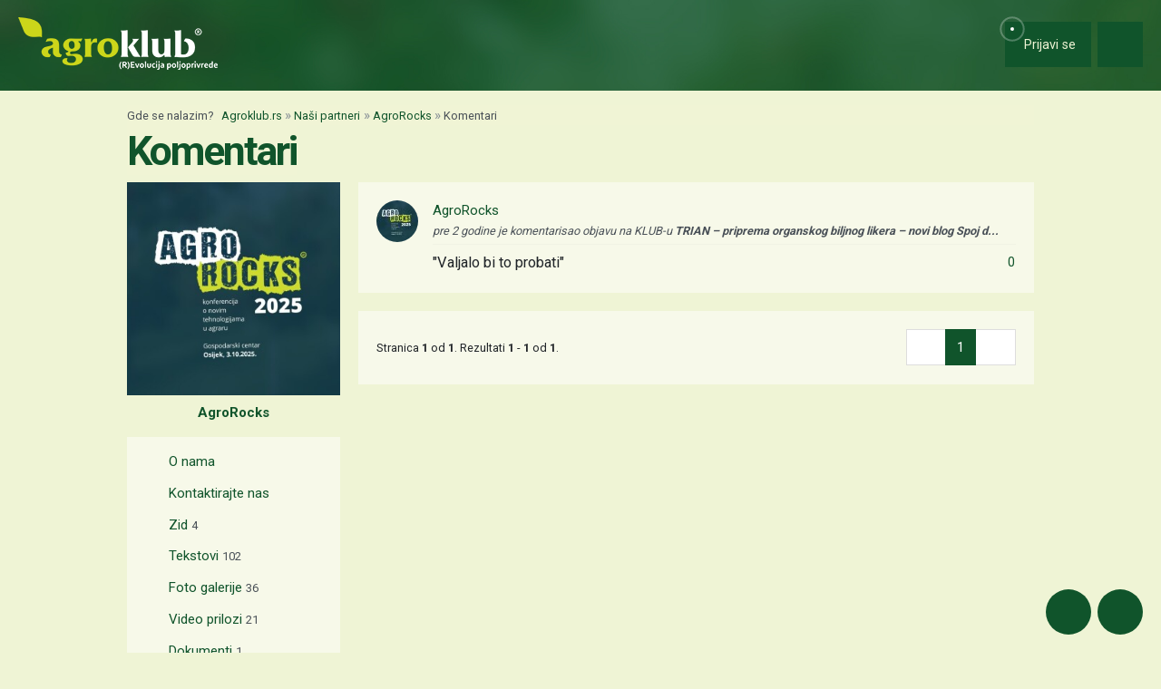

--- FILE ---
content_type: text/html; charset=utf-8
request_url: https://www.google.com/recaptcha/api2/aframe
body_size: 139
content:
<!DOCTYPE HTML><html><head><meta http-equiv="content-type" content="text/html; charset=UTF-8"></head><body><script nonce="1fQWQ5PfL57tUIOmegj9pw">/** Anti-fraud and anti-abuse applications only. See google.com/recaptcha */ try{var clients={'sodar':'https://pagead2.googlesyndication.com/pagead/sodar?'};window.addEventListener("message",function(a){try{if(a.source===window.parent){var b=JSON.parse(a.data);var c=clients[b['id']];if(c){var d=document.createElement('img');d.src=c+b['params']+'&rc='+(localStorage.getItem("rc::a")?sessionStorage.getItem("rc::b"):"");window.document.body.appendChild(d);sessionStorage.setItem("rc::e",parseInt(sessionStorage.getItem("rc::e")||0)+1);localStorage.setItem("rc::h",'1768712771159');}}}catch(b){}});window.parent.postMessage("_grecaptcha_ready", "*");}catch(b){}</script></body></html>